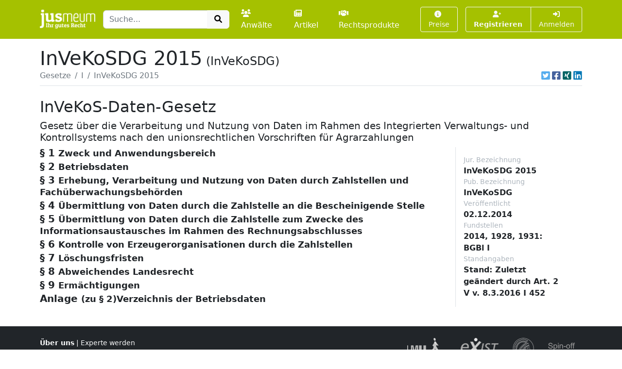

--- FILE ---
content_type: text/html; charset=UTF-8
request_url: https://www.jusmeum.de/gesetz/invekosdg/%c2%a76
body_size: 8759
content:
<!doctype html>
<html lang="de">
  <head>
    <title>InVeKoSDG 2015</title>
    <meta charset="utf-8">
    <meta name="viewport" content="width=device-width, initial-scale=1">
<meta name="description" content="InVeKoSDG 2015 und alle anderen deutschen Bundesgesetze jeweils in der aktuellen Fassung online lesen und durchsuchen.">
      <meta name="robots" content="noindex, nofollow">
        <link href="/css/styles.min.css?cb=2" rel="stylesheet">
  
  </head>
  <body>
    <header class="sticky-top" style="top:0 !important;z-index:1030;">
          <nav id="navbar-one" class="navbar navbar-expand-lg navbar-dark bg-primary">
    <div class="container">
      <a class="navbar-brand pt-1" href="/">
        <img class="img-fluid" src="/images/logos/logo-white-claim.png" style="max-height:40px;" alt="jusmeum - Ihr gutes Recht">
      </a>
      <form id="global-search-form" class="" role="search" data-ac-url="/suche" action="/suche" method="GET">
        <div class="input-group">
          <input type="text" id="q" name="q" placeholder="Suche..." accesskey="s" autocomplete="off" class="flex-grow-1 form-control" />
          <button type="submit" class="btn btn-light">
            <i class="fa fa-search fa-fw"></i>
          </button>
        </div>
         <input type="hidden" id="t" name="t" value="_" />
      </form>
      <div class="navbar-nav ps-3">
                <a class="nav-link " href="/anwaelte">
          <i class="fa fa-users me-1"></i>Anwälte
        </a>
        <a class="nav-link px-3 " href="/artikel">
          <i class="fa fa-newspaper me-1"></i>Artikel
        </a>
        <a class="nav-link " href="/rechtsprodukte">
          <i class="fa fa-handshake me-1"></i>Rechtsprodukte
        </a>
              </div>
      <button class="btn btn-outline-light navbar-toggler" type="button" data-bs-toggle="collapse" data-bs-target="#navbar-top-main" aria-controls="navbar-top-main" aria-expanded="false" aria-label="Toggle navigation">
        <span class="navbar-toggler-icon d-none"></span>
        <i class="fa fa-bars"></i>
      </button>
      <div id="navbar-top-main" class="collapse navbar-collapse h-100">
        <div class="navbar-nav ms-auto">
          
        <div class="ms-3">
      <a class="btn btn-outline-light btn-sm " href="/produkte">
        <i class="fa fa-info-circle me-1"></i>Preise
      </a>
    </div>
    <div class="ms-3">
      <div class="btn-group">
      <a class="btn btn-outline-light btn-sm fw-bold " tabindex="1" role="button" href="/auth/register">
        <i class="fa fa-user-plus me-1"></i>Registrieren
      </a>
      <a class="btn btn-outline-light btn-sm " tabindex="2" role="button" href="/login?referer=https://www.jusmeum.de/gesetz/invekosdg/%25c2%25a76" data-toggle="dynamic-modal">
        <i class="fa fa-right-to-bracket"></i> Anmelden
      </a>
      </div>
    </div>
  


        </div>
      </div>
    </div>
  </nav>

    </header>
            
    
    <main class="container py-3" style="min-height:75vh;">
        <section class="">
    <div class="">
    <h1 class="mb-0">InVeKoSDG 2015<small class="" style="font-size:1.5rem;margin-left:0.5rem;">(InVeKoSDG)</small></h1>
    </div>
                <div class="border-bottom d-flex align-items-center pb-2">
                <nav aria-label="breadcrumb" class="flex-grow-1">
                    <ol class="breadcrumb">
                                                                                    <li class="breadcrumb-item">
                                    <a href="/gesetze" class="link-secondary">
                                        Gesetze
                                    </a>
                                </li>
                                                                                                                <li class="breadcrumb-item">
                                    <a href="/gesetze?char=I" class="link-secondary">
                                        I
                                    </a>
                                </li>
                                                                                                                <li class="breadcrumb-item active text-secondary text-truncate" style="max-width:33%;" aria-current="page">
                                    InVeKoSDG 2015
                                </li>
                                                                        </ol>
                </nav>
                                    <div class="ms-auto">
                                  

            <div class="d-inline-flex">
                                <a class="ms-1 text-brand-twitter" href="javascript:;" data-share="window-open" data-width="600" data-height="300" data-url="https://twitter.com/intent/tweet?text=InVeKoSDG%202015&url=https%3A%2F%2Fwww.jusmeum.de%2Fgesetz%2Finvekosdg%2F%25c2%25a76" title="Auf Twitter teilen">
                    <i class="fab fa-twitter-square fa-lg"></i>
                </a>
                <a class="ms-1 text-brand-facebook" href="javascript:;" data-share="window-open" data-wwidth="800" data-height="400" data-url="http://www.facebook.com/sharer.php?u=https%3A%2F%2Fwww.jusmeum.de%2Fgesetz%2Finvekosdg%2F%25c2%25a76" title="Auf Facebook teilen">
                    <i class="fab fa-facebook-square fa-lg"></i>
                </a>
                <a class="ms-1 text-brand-xing" href="javascript:;" data-share="window-open" data-width="600" data-height="450" data-url="https://www.xing.com/app/user?op=share;url=https%3A%2F%2Fwww.jusmeum.de%2Fgesetz%2Finvekosdg%2F%25c2%25a76" title="Auf XING teilen">
                    <i class="fab fa-xing-square fa-lg"></i>
                </a>
                <a class="ms-1 text-brand-linkedin" href="javascript:;" data-share="window-open" data-width="500" data-height="600" data-url="https://www.linkedin.com/sharing/share-offsite/?url=https%3A%2F%2Fwww.jusmeum.de%2Fgesetz%2Finvekosdg%2F%25c2%25a76" title="Auf LinkedIn teilen">
                    <i class="fab fa-linkedin fa-lg"></i>
                </a>
            </div>
            
        </div>
                            </div>
        
    <div id="law" class="py-4">
      <h2>InVeKoS-Daten-Gesetz</h2>
      <h3 class="h5">Gesetz über die Verarbeitung und Nutzung von Daten im Rahmen des Integrierten Verwaltungs- und Kontrollsystems nach den unionsrechtlichen Vorschriften für Agrarzahlungen</h3>
      <div class="row">
        <div class="col-md-9">
            
    
              
    
      
    
        <div id="§1" class="law-norm">
      <div class="sticky-top bg-white" style="top:160px;z-index:0;">
        <div class="law-norm-title pb-1">
          <h4 class="h5 mb-0">
            <a class="law-norm-title-link text-reset fw-bold collapsed" data-searchable data-bs-toggle="collapse" href="#law-norm-53995-children">
              <span>§ 1</span>
              <small>Zweck und Anwendungsbereich</small>
            </a>
          </h4>
        </div>
      </div>
      <div id="law-norm-53995-children" class="collapse law-norm-children">
                  <div class="border-start border-primary ms-1">
            <div class="law-norm-text px-3 py-2" data-searchable>
               <p>(1) Dieses Gesetz dient der Durchf&#xFC;hrung des Integrierten Verwaltungs- und Kontrollsystems nach Titel V Kapitel II der Verordnung (EU) Nr. 1306/2013 des Europ&#xE4;ischen Parlaments und des Rates vom 17. Dezember 2013 &#xFC;ber die Finanzierung, die Verwaltung und das Kontrollsystem der Gemeinsamen Agrarpolitik und zur Aufhebung der Verordnungen (EWG) Nr. 352/78, (EG) Nr. 165/94, (EG) Nr. 2799/98, (EG) Nr. 814/2000, (EG) Nr. 1290/2005 und (EG) Nr. 485/2008 des Rates (ABl. L 347 vom 20.12.2013, S. 549) in der jeweils geltenden Fassung und der im Rahmen dieser Verordnung oder zu ihrer Durchf&#xFC;hrung erlassenen Rechtsakte der Europ&#xE4;ischen Union hinsichtlich <dl Type="arabic"><dt>1.</dt><dd Font="normal"><div>der St&#xFC;tzungsregelungen im Sinne des Anhangs I der Verordnung (EU) Nr. 1307/2013 des Europ&#xE4;ischen Parlaments und des Rates vom 17. Dezember 2013 mit Vorschriften &#xFC;ber Direktzahlungen an Inhaber landwirtschaftlicher Betriebe im Rahmen von St&#xFC;tzungsregelungen der Gemeinsamen Agrarpolitik und zur Aufhebung der Verordnung (EG) Nr. 637/2008 des Rates und der Verordnung (EG) Nr. 73/2009 des Rates (ABl. L 347 vom 20.12.2013, S. 608) in der jeweils geltenden Fassung und der im Rahmen dieser Verordnung oder zu ihrer Durchf&#xFC;hrung erlassenen Rechtsakte der Europ&#xE4;ischen Union,</div></dd><dt>2.</dt><dd Font="normal"><div>der Vorgaben des Artikels 96 Absatz 1 in Verbindung mit Artikel 93 Absatz 1 bis 3 der Verordnung (EU) Nr. 1306/2013 und</div></dd><dt>3.</dt><dd Font="normal"><div>der nach Artikel 61 der Verordnung (EU) Nr. 1306/2013 mit dem Integrierten Verwaltungs- und Kontrollsystem vereinbar zu gestaltenden Verwaltungs- und Kontrollverfahren zur Anwendung der St&#xFC;tzungsregelungen im Weinsektor,</div></dd></dl>soweit die Erhebung, Verarbeitung oder Nutzung der personenbezogenen Daten des Beg&#xFC;nstigten im Sinne des Artikels 2 Absatz 1 Satz 2 Nummer 1 der Delegierten Verordnung (EU) Nr. 640/2014 der Kommission vom 11. M&#xE4;rz 2014 zur Erg&#xE4;nzung der Verordnung (EU) Nr. 1306/2013 des Europ&#xE4;ischen Parlaments und des Rates in Bezug auf das integrierte Verwaltungs- und Kontrollsystem und die Bedingungen f&#xFC;r die Ablehnung oder R&#xFC;cknahme von Zahlungen sowie f&#xFC;r Verwaltungssanktionen im Rahmen von Direktzahlungen, Entwicklungsma&#xDF;nahmen f&#xFC;r den l&#xE4;ndlichen Raum und der Cross-Compliance (ABl. L 181 vom 20.6.2014, S. 48) in der jeweils geltenden Fassung (Betriebsdaten) zu den in den &#xA7;&#xA7; 3 bis 5 genannten Zwecken erforderlich ist. Satz 1 Nummer 2 gilt nicht im Hinblick auf die Verordnung (EU) Nr. 1305/2013 des Europ&#xE4;ischen Parlaments und des Rates vom 17. Dezember 2013 &#xFC;ber die F&#xF6;rderung der l&#xE4;ndlichen Entwicklung durch den Europ&#xE4;ischen Landwirtschaftsfonds f&#xFC;r die Entwicklung des l&#xE4;ndlichen Raums (ELER) und zur Aufhebung der Verordnung (EG) Nr. 1698/2005 (ABl. L 347 vom 20.12.2013, S. 487) in der jeweils geltenden Fassung.</p><p>(2) Dieses Gesetz dient ferner der Durchf&#xFC;hrung der Verordnung (EU) Nr. 1308/2013 des Europ&#xE4;ischen Parlaments und des Rates vom 17. Dezember 2013 &#xFC;ber eine gemeinsame Marktorganisation f&#xFC;r landwirtschaftliche Erzeugnisse und zur Aufhebung der Verordnungen (EWG) Nr. 922/72, (EWG) Nr. 234/79, (EG) Nr. 1037/2001 und (EG) Nr. 1234/2007 (ABl. L 347 vom 20.12.2013, S. 671) in der jeweils geltenden Fassung und der im Rahmen dieser Verordnungen oder zu ihrer Durchf&#xFC;hrung erlassenen Rechtsakte der Europ&#xE4;ischen Union und des Bundes, sowie auf Grund solcher Rechtsakte erlassenen Rechtsverordnungen, soweit danach eine Erhebung, Verarbeitung oder Nutzung von Angaben &#xFC;ber Mitglieder von Erzeugerorganisationen des Sektors Obst und Gem&#xFC;se f&#xFC;r die Durchf&#xFC;hrung und Kontrolle von Vorschriften &#xFC;ber Erzeugerorganisationen und Beihilfen im Sektor Obst und Gem&#xFC;se nach der Verordnung (EU) Nr. 1308/2013 erforderlich ist.</p><p>(3) Auf die Erhebung, Verarbeitung oder sonstige Nutzung der Betriebsdaten, die keine personenbezogenen Daten sind, sind die Vorschriften dieses Gesetzes nicht anzuwenden.</p>

            </div>
          </div>
        
              </div>
    </div>


  

        
    
      
    
        <div id="§2" class="law-norm">
      <div class="sticky-top bg-white" style="top:160px;z-index:1;">
        <div class="law-norm-title pb-1">
          <h4 class="h5 mb-0">
            <a class="law-norm-title-link text-reset fw-bold collapsed" data-searchable data-bs-toggle="collapse" href="#law-norm-53996-children">
              <span>§ 2</span>
              <small>Betriebsdaten</small>
            </a>
          </h4>
        </div>
      </div>
      <div id="law-norm-53996-children" class="collapse law-norm-children">
                  <div class="border-start border-primary ms-1">
            <div class="law-norm-text px-3 py-2" data-searchable>
               <p>Betriebsdaten sind die in der Anlage bezeichneten Daten, <dl Type="arabic"><dt>1.</dt><dd Font="normal"><div>die im Zusammenhang mit oder im Rahmen von Antr&#xE4;gen bei St&#xFC;tzungsregelungen im Sinne des Anhangs I der Verordnung (EU) Nr. 1307/2013 einschlie&#xDF;lich auf Zuweisung von Zahlungsanspr&#xFC;chen sowie im Rahmen von Antr&#xE4;gen nach Artikel 46 oder 47 der Verordnung (EU) Nr. 1308/2013 mitgeteilt werden,</div></dd><dt>2.</dt><dd Font="normal"><div>die die Angaben zu Zahlungsanspr&#xFC;chen bei der Basispr&#xE4;mie im Sinne des Anhangs I der Verordnung (EU) Nr. 1307/2013 umfassen,</div></dd><dt>3.</dt><dd Font="normal"><div>die im Rahmen von Kontrollen nach Artikel 74 und 96 der Verordnung (EU) Nr. 1306/2013 und der im Rahmen dieser Verordnung oder zu ihrer Durchf&#xFC;hrung erlassenen Rechtsakte der Europ&#xE4;ischen Union durch die f&#xFC;r die Verwaltung und Kontrolle zust&#xE4;ndige Dienststelle oder Einrichtung nach Artikel 7 Absatz 1 Satz 1 oder 2 der Verordnung (EU) Nr. 1306/2013 (Zahlstelle) oder durch die f&#xFC;r die &#xDC;berwachung der Einhaltung der Verpflichtungen gem&#xE4;&#xDF; Artikel 93 Absatz 1 bis 3 der Verordnung (EU) Nr. 1306/2013 zust&#xE4;ndigen Beh&#xF6;rde (Fach&#xFC;berwachungsbeh&#xF6;rde) festgestellt werden oder</div></dd><dt>4.</dt><dd Font="normal"><div>die von den Nummern 1 und 2 nicht umfasste bewilligungsbezogene Inhalte oder sanktionsbezogene Inhalte umfassen.</div></dd></dl></p>

            </div>
          </div>
        
              </div>
    </div>


  

        
    
      
    
        <div id="§3" class="law-norm">
      <div class="sticky-top bg-white" style="top:160px;z-index:2;">
        <div class="law-norm-title pb-1">
          <h4 class="h5 mb-0">
            <a class="law-norm-title-link text-reset fw-bold collapsed" data-searchable data-bs-toggle="collapse" href="#law-norm-53997-children">
              <span>§ 3</span>
              <small>Erhebung, Verarbeitung und Nutzung von Daten durch Zahlstellen und Fachüberwachungsbehörden</small>
            </a>
          </h4>
        </div>
      </div>
      <div id="law-norm-53997-children" class="collapse law-norm-children">
                  <div class="border-start border-primary ms-1">
            <div class="law-norm-text px-3 py-2" data-searchable>
               <p>(1) Jede Zahlstelle erhebt in ihrem Zust&#xE4;ndigkeitsbereich Betriebsdaten zum Zwecke <dl Type="arabic"><dt>1.</dt><dd Font="normal"><div>der Bewilligung einschlie&#xDF;lich der Zuweisung und Verwaltung von Zahlungsanspr&#xFC;chen, der Verbuchung und der Auszahlung im Rahmen der St&#xFC;tzungsregelungen im Sinne des Anhangs I der Verordnung (EU) Nr. 1307/2013,</div></dd><dt>2.</dt><dd Font="normal"><div>der Verwaltungskontrollen und Vor-Ort-Kontrollen nach Artikel 74 Absatz 1 und Artikel 61 der Verordnung (EU) Nr. 1306/2013 und der K&#xFC;rzung und Sanktionierung nach Artikel 74 Absatz 4 in Verbindung mit Artikel 63 Absatz 1 und nach Artikel 77 Absatz 1 bis 6 der Verordnung (EU) Nr. 1306/2013 im Falle der Nichteinhaltung in Bezug auf F&#xF6;rderkriterien, Auflagen oder anderen Verpflichtungen im Sinne des Artikels 77 Absatz 1 der Verordnung (EU) Nr. 1306/2013,</div></dd><dt>3.</dt><dd Font="normal"><div>der Kontrolle nach Artikel 96 Absatz 1 und 3 der Verordnung (EU) Nr. 1306/2013 der Grundanforderungen an die Betriebsf&#xFC;hrung und der Standards zur Erhaltung von Fl&#xE4;chen in gutem landwirtschaftlichen und &#xF6;kologischen Zustand nach Artikel 93 der Verordnung (EU) Nr. 1306/2013 und Sanktionierung nach Artikel 97 Absatz 1 und 2 der Verordnung (EU) Nr. 1306/2013.</div></dd></dl></p><p>(2) F&#xFC;r die Zwecke des Absatzes 1 verarbeitet und nutzt die Zahlstelle die Betriebsdaten, indem sie diese Daten <dl Type="arabic"><dt>1.</dt><dd Font="normal"><div>in der von der nach Landesrecht zust&#xE4;ndigen Beh&#xF6;rde errichteten und betriebenen Datenbank und in den Systemen nach Artikel 68 Absatz 1 der Verordnung (EU) Nr. 1306/2013 speichert,</div></dd><dt>2.</dt><dd Font="normal"><div>f&#xFC;r die Durchf&#xFC;hrung der Vor-Ort-Kontrollen und Verwaltungskontrollen hinsichtlich der Einhaltung der F&#xF6;rderkriterien, Auflagen und anderer Verpflichtungen und der Vorschriften nach Artikel 93 Absatz 1 bis 3 der Verordnung (EU) Nr. 1306/2013 einschlie&#xDF;lich der Auswahl der Kontrollstichproben sowie der K&#xFC;rzung und Sanktionierung nach Artikel 74 Absatz 1 und 4 in Verbindung mit Artikel 63 Absatz 1, Artikel 77, Artikel 96 Absatz 1 und 3 und Artikel 97 Absatz 1 und 2 der Verordnung (EU) Nr. 1306/2013 nutzt,</div></dd><dt>3.</dt><dd Font="normal"><div>zur Pflege der Bestandteile des Integrierten Verwaltungs- und Kontrollsystems nach Artikel 67 Absatz 1 und Artikel 68 der Verordnung (EU) Nr. 1306/2013 nutzt,</div></dd><dt>4.</dt><dd Font="normal"><div>zur Bewilligung, einschlie&#xDF;lich der Zuweisung und Verwaltung von Zahlungsanspr&#xFC;chen, Verbuchung und Auszahlung im Rahmen der St&#xFC;tzungsregelungen nach Anhang I der Verordnung (EU) Nr. 1307/2013 nutzt.</div></dd></dl></p><p>(3) Die Zahlstelle &#xFC;bermittelt zum Zwecke des Absatzes 1 Nummer 3 den in ihrem Zust&#xE4;ndigkeitsbereich belegenen Fach&#xFC;berwachungsbeh&#xF6;rden die Betriebsdaten, die von der Zahlstelle mittels Stichprobe im Sinne des Artikels 59 Absatz 2 der Verordnung (EU) Nr. 1306/2013 oder aus sonstigem besonderen Anlass f&#xFC;r die Vor-Ort-Kontrolle ausgew&#xE4;hlt worden sind.</p><p>(4) F&#xFC;r den Zweck des Absatzes 1 Nummer 3 speichert, nutzt, ver&#xE4;ndert und sperrt die zust&#xE4;ndige Fach&#xFC;berwachungsbeh&#xF6;rde die ihr von der Zahlstelle nach Absatz 3 &#xFC;bermittelten Betriebsdaten. Sie erhebt, speichert, nutzt, ver&#xE4;ndert und sperrt als weitere Betriebsdaten die bei der Vor-Ort-Kontrolle festgestellten Pr&#xFC;fergebnisse. Die Fach&#xFC;berwachungsbeh&#xF6;rden &#xFC;bermitteln der Zahlstelle die f&#xFC;r jeden Beg&#xFC;nstigten festgestellten Kontrollergebnisse zum im Absatz 1 Nummer 1 und 3 genannten Zwecke.</p><p>(5) Die Zahlstelle f&#xFC;hrt mit jeder der neben ihr zust&#xE4;ndigen Zahlstellen Abgleiche als Gegenkontrolle durch zum Zwecke des Absatzes 1 Nummer 2 anhand der nach einem Durchf&#xFC;hrungsrechtsakt der Europ&#xE4;ischen Kommission, der auf Grund des Artikels 78 Satz 1 Buchstabe c und Satz 2 der Verordnung (EU) Nr. 1306/2013 erlassen worden ist, notwendigen Angaben. Die &#xDC;bermittlung kann im automatisierten Abrufverfahren erfolgen. Im &#xDC;brigen gilt f&#xFC;r die Zul&#xE4;ssigkeit des Abrufverfahrens und der einzelnen Abrufe &#xA7; 10 Absatz 1 Satz 1, Absatz 2 und 4 des Bundesdatenschutzgesetzes.</p>

            </div>
          </div>
        
              </div>
    </div>


  

        
    
      
    
        <div id="§4" class="law-norm">
      <div class="sticky-top bg-white" style="top:160px;z-index:3;">
        <div class="law-norm-title pb-1">
          <h4 class="h5 mb-0">
            <a class="law-norm-title-link text-reset fw-bold collapsed" data-searchable data-bs-toggle="collapse" href="#law-norm-53998-children">
              <span>§ 4</span>
              <small>Übermittlung von Daten durch die Zahlstelle an die Bescheinigende Stelle</small>
            </a>
          </h4>
        </div>
      </div>
      <div id="law-norm-53998-children" class="collapse law-norm-children">
                  <div class="border-start border-primary ms-1">
            <div class="law-norm-text px-3 py-2" data-searchable>
               <p>Zum Zwecke der Stellungnahme nach Artikel 9 Absatz 1 Satz 3 der Verordnung (EU) Nr. 1306/2013 in Verbindung mit dem nach Artikel 9 Absatz 2 der Verordnung (EU) Nr. 1306/2013 von der Europ&#xE4;ischen Kommission erlassenen Durchf&#xFC;hrungsrechtsakt &#xFC;bermittelt die Zahlstelle der zust&#xE4;ndigen Bescheinigenden Stelle im Sinne des Artikels 9 Absatz 1 der Verordnung (EU) Nr. 1306/2013 die Betriebsdaten, soweit sie f&#xFC;r die Abgabe der Stellungnahme erforderlich sind.</p>

            </div>
          </div>
        
              </div>
    </div>


  

        
    
      
    
        <div id="§5" class="law-norm">
      <div class="sticky-top bg-white" style="top:160px;z-index:4;">
        <div class="law-norm-title pb-1">
          <h4 class="h5 mb-0">
            <a class="law-norm-title-link text-reset fw-bold collapsed" data-searchable data-bs-toggle="collapse" href="#law-norm-53999-children">
              <span>§ 5</span>
              <small>Übermittlung von Daten durch die Zahlstelle zum Zwecke des Informationsaustausches im Rahmen des Rechnungsabschlusses</small>
            </a>
          </h4>
        </div>
      </div>
      <div id="law-norm-53999-children" class="collapse law-norm-children">
                  <div class="border-start border-primary ms-1">
            <div class="law-norm-text px-3 py-2" data-searchable>
               <p>Zum Zwecke des Informationsaustausches und der Unterrichtung der Europ&#xE4;ischen Kommission durch die Mitgliedstaaten nach Artikel 102 der Verordnung (EU) Nr. 1306/2013 in Verbindung mit den nach Artikel 104 Satz 1 Buchstabe a und c der Verordnung (EU) Nr. 1306/2013 von der Europ&#xE4;ischen Kommission erlassenen Durchf&#xFC;hrungsrechtsakte &#xFC;bermitteln die Zahlstellen der zust&#xE4;ndigen Beh&#xF6;rde des Bundes nach Artikel 7 Absatz 4 der Verordnung (EU) Nr. 1306/2013 (Koordinierungsstelle) nach Ma&#xDF;gabe der nach Artikel 104 Satz 1 Buchstabe a und c der Verordnung (EU) Nr. 1306/2013 von der Europ&#xE4;ischen Kommission erlassenen Durchf&#xFC;hrungsrechtsakte die danach erforderlichen Betriebsdaten.</p>

            </div>
          </div>
        
              </div>
    </div>


  

        
    
      
    
        <div id="§6" class="law-norm">
      <div class="sticky-top bg-white" style="top:160px;z-index:5;">
        <div class="law-norm-title pb-1">
          <h4 class="h5 mb-0">
            <a class="law-norm-title-link text-reset fw-bold collapsed" data-searchable data-bs-toggle="collapse" href="#law-norm-54000-children">
              <span>§ 6</span>
              <small>Kontrolle von Erzeugerorganisationen durch die Zahlstellen</small>
            </a>
          </h4>
        </div>
      </div>
      <div id="law-norm-54000-children" class="collapse law-norm-children">
                  <div class="border-start border-primary ms-1">
            <div class="law-norm-text px-3 py-2" data-searchable>
               <p>Die Zahlstelle erhebt, speichert und nutzt die Namen, die Anschriften und die Betriebsnummern der Mitglieder von Erzeugerorganisationen im Sektor Obst und Gem&#xFC;se als Identifikationsmerkmale im Sinne des Artikels 8 der Delegierten Verordnung (EU) Nr. 640/2014 zum Zwecke der Pr&#xFC;fung der Anerkennungsvoraussetzungen, insbesondere im Hinblick auf die Einhaltung der satzungsm&#xE4;&#xDF;igen Anforderung, dass ein Mitglied der Erzeugerorganisation f&#xFC;r ein bestimmtes Erzeugnis seines Betriebes in keiner anderen Erzeugerorganisation Mitglied sein darf. Die Zahlstelle f&#xFC;hrt anhand der in Satz 1 genannten Angaben mit jeder der neben ihr zust&#xE4;ndigen Zahlstellen Abgleiche zu den in Satz 1 genannten Zwecken durch. Die &#xDC;bermittlung kann im automatisierten Abrufverfahren erfolgen. Im &#xDC;brigen gilt f&#xFC;r die Zul&#xE4;ssigkeit des Abrufverfahrens und der einzelnen Abrufe &#xA7; 10 Absatz 1 Satz 1, Absatz 2 und 4 des Bundesdatenschutzgesetzes. &#xA7; 7 Absatz 1 bis 3 gilt entsprechend.</p>

            </div>
          </div>
        
              </div>
    </div>


  

        
    
      
    
        <div id="§7" class="law-norm">
      <div class="sticky-top bg-white" style="top:160px;z-index:6;">
        <div class="law-norm-title pb-1">
          <h4 class="h5 mb-0">
            <a class="law-norm-title-link text-reset fw-bold collapsed" data-searchable data-bs-toggle="collapse" href="#law-norm-54001-children">
              <span>§ 7</span>
              <small>Löschungsfristen</small>
            </a>
          </h4>
        </div>
      </div>
      <div id="law-norm-54001-children" class="collapse law-norm-children">
                  <div class="border-start border-primary ms-1">
            <div class="law-norm-text px-3 py-2" data-searchable>
               <p>(1) Die Betriebsdaten sind durch die Daten verarbeitenden Stellen unverz&#xFC;glich zu l&#xF6;schen, sobald die genannten Daten zur Erf&#xFC;llung des Zweckes, zu dem sie erhoben, verarbeitet oder genutzt worden sind, nicht mehr erforderlich sind.</p><p>(2) Unbeschadet der Vorgaben nach Artikel 69 Absatz 1 Unterabsatz 2 der Verordnung (EU) Nr. 1306/2013, eines auf Artikel 50 Absatz 2 Buchstabe d der Verordnung (EU) Nr. 1306/2013 erlassenen Durchf&#xFC;hrungsrechtsakts der Europ&#xE4;ischen Kommission oder des Absatzes 3 Nummer 1 oder 2 sind die in Absatz 1 genannten Daten sp&#xE4;testens nach Ablauf des zehnten Jahres, das auf das Jahr folgt, in dem die genannten Daten erhoben worden sind, zu l&#xF6;schen.</p><p>(3) An die Stelle einer L&#xF6;schung tritt eine Sperrung, soweit <dl Type="arabic"><dt>1.</dt><dd Font="normal"><div>die in Absatz 1 genannten Daten im Einzelfall im Rechnungsabschlussverfahren nach Titel IV Kapitel IV Abschnitt II der Verordnung (EU) Nr. 1306/2013 ben&#xF6;tigt werden oder</div></dd><dt>2.</dt><dd Font="normal"><div>einer L&#xF6;schung der in Absatz 1 genannten Daten gesetzliche Aufbewahrungsfristen entgegenstehen.</div></dd></dl></p>

            </div>
          </div>
        
              </div>
    </div>


  

        
    
      
    
        <div id="§8" class="law-norm">
      <div class="sticky-top bg-white" style="top:160px;z-index:7;">
        <div class="law-norm-title pb-1">
          <h4 class="h5 mb-0">
            <a class="law-norm-title-link text-reset fw-bold collapsed" data-searchable data-bs-toggle="collapse" href="#law-norm-54002-children">
              <span>§ 8</span>
              <small>Abweichendes Landesrecht</small>
            </a>
          </h4>
        </div>
      </div>
      <div id="law-norm-54002-children" class="collapse law-norm-children">
                  <div class="border-start border-primary ms-1">
            <div class="law-norm-text px-3 py-2" data-searchable>
               <p>Die L&#xE4;nder k&#xF6;nnen <dl Type="arabic"><dt>1.</dt><dd Font="normal"><div>nach Ma&#xDF;gabe ihres Landesorganisationsrechts durch andere Stellen als die Zahlstellen oder die Fach&#xFC;berwachungsbeh&#xF6;rden die Betriebsdaten erheben, verarbeiten oder nutzen lassen oder</div></dd><dt>2.</dt><dd Font="normal"><div>von &#xA7; 7 Absatz 1 und 2 abweichende L&#xF6;schungsfristen</div></dd></dl>festlegen.</p>

            </div>
          </div>
        
              </div>
    </div>


  

        
    
      
    
        <div id="§9" class="law-norm">
      <div class="sticky-top bg-white" style="top:160px;z-index:8;">
        <div class="law-norm-title pb-1">
          <h4 class="h5 mb-0">
            <a class="law-norm-title-link text-reset fw-bold collapsed" data-searchable data-bs-toggle="collapse" href="#law-norm-54003-children">
              <span>§ 9</span>
              <small>Ermächtigungen</small>
            </a>
          </h4>
        </div>
      </div>
      <div id="law-norm-54003-children" class="collapse law-norm-children">
                  <div class="border-start border-primary ms-1">
            <div class="law-norm-text px-3 py-2" data-searchable>
               <p>(1) Das Bundesministerium f&#xFC;r Ern&#xE4;hrung und Landwirtschaft wird erm&#xE4;chtigt, durch Rechtsverordnung mit Zustimmung des Bundesrates das Verwaltungsverfahren und technische und organisatorische Ma&#xDF;nahmen bei der Datenerhebung, -verarbeitung und -nutzung zu regeln hinsichtlich <dl Type="arabic"><dt>1.</dt><dd Font="normal"><div>der Errichtung eines einheitlichen Systems zur Identifizierung der Beg&#xFC;nstigten nach Artikel 73 der Verordnung (EU) Nr. 1306/2013,</div></dd><dt>2.</dt><dd Font="normal"><div>der Durchf&#xFC;hrung des Fl&#xE4;chenabgleichs im Zusammenhang mit dem Einsatz des Systems zur Identifizierung landwirtschaftlicher Parzellen nach Artikel 70 der Verordnung (EU) Nr. 1306/2013,</div></dd><dt>3.</dt><dd Font="normal"><div>der Zuweisung und Verwaltung von Zahlungsanspr&#xFC;chen im Rahmen des Systems zur Identifizierung und Registrierung von Zahlungsanspr&#xFC;chen nach Artikel 71 der Verordnung (EU) Nr. 1306/2013 und</div></dd><dt>4.</dt><dd Font="normal"><div>des Informationssystems zwischen den in den &#xA7;&#xA7; 2 und 3 genannten Beh&#xF6;rden im Zusammenhang mit der Durchf&#xFC;hrung und Kontrolle der Verpflichtungen im Sinne der Artikel 91 bis 94 der Verordnung (EU) Nr. 1306/2013,</div></dd></dl>um die Rechtsakte der Europ&#xE4;ischen Union im Anwendungsbereich des &#xA7; 1 Absatz 1 sachgerecht durchzuf&#xFC;hren.</p><p>(2) Das Bundesministerium f&#xFC;r Ern&#xE4;hrung und Landwirtschaft wird erm&#xE4;chtigt, durch Rechtsverordnung mit Zustimmung des Bundesrates die Anlage an die jeweils geltenden Rechtsakte der Europ&#xE4;ischen Union hinsichtlich der in &#xA7; 1 Absatz 1 Satz 1 Nummer 1 bis 3 genannten St&#xFC;tzungsregelungen und Vorgaben sowie die Rechtsvorschriften des Bundes zu deren Durchf&#xFC;hrung anzupassen.</p><p>(3) Rechtsverordnungen nach den Abs&#xE4;tzen 1 und 2 k&#xF6;nnen ohne Zustimmung des Bundesrates erlassen werden, wenn ihr unverz&#xFC;gliches Inkrafttreten zur Durchf&#xFC;hrung von Rechtsakten der Europ&#xE4;ischen Union im Anwendungsbereich des &#xA7; 1 Absatz 1 erforderlich ist. Sie treten sp&#xE4;testens sechs Monate nach ihrem Inkrafttreten au&#xDF;er Kraft; ihre Geltungsdauer kann nur mit Zustimmung des Bundesrates verl&#xE4;ngert werden.</p><p>(4) Das Bundesministerium f&#xFC;r Ern&#xE4;hrung und Landwirtschaft wird erm&#xE4;chtigt, durch Rechtsverordnung ohne Zustimmung des Bundesrates <dl Type="arabic"><dt>1.</dt><dd Font="normal"><div>Verweisungen auf Vorschriften der Verordnung (EU) Nr. 1305/2013, der Verordnung (EU) Nr. 1306/2013, der Verordnung (EU) Nr. 1307/2013 oder der Verordnung (EU) Nr. 1308/2013 sowie der jeweils im Rahmen dieser Verordnungen oder zu ihrer Durchf&#xFC;hrung erlassenen Rechtsakte der Europ&#xE4;ischen Union in diesem Gesetz oder in den auf Grund dieses Gesetzes erlassenen Rechtsverordnungen zu &#xE4;ndern, soweit es zur Anpassung an &#xC4;nderungen dieser Vorschriften erforderlich ist,</div></dd><dt>2.</dt><dd Font="normal"><div>Vorschriften dieses Gesetzes oder der auf Grund dieses Gesetzes erlassenen Rechtsverordnungen zu streichen oder in ihrem Wortlaut einem verbleibenden Anwendungsbereich anzupassen, soweit sie durch den Erlass entsprechender Vorschriften in Verordnungen der Europ&#xE4;ischen Union unanwendbar geworden sind.</div></dd></dl></p><p>(5) Soweit die Landesregierungen auf Grund des Agrarzahlungen-Verpflichtungengesetzes oder durch Rechtsverordnung auf Grund des Agrarzahlungen-Verpflichtungengesetzes oder des Marktorganisationsgesetzes hinsichtlich der in &#xA7; 1 Absatz 1 Satz 1 Nummer 1 bis 3 genannten St&#xFC;tzungsregelungen und Vorgaben zum Erlass von Rechtsverordnungen erm&#xE4;chtigt sind, werden sie erm&#xE4;chtigt, durch Rechtsverordnung die Anlage f&#xFC;r den Bereich des jeweiligen Landes an die Vorschriften anzupassen, die sie auf Grund der vorgenannten Erm&#xE4;chtigungen regeln. Die Landesregierungen k&#xF6;nnen die Erm&#xE4;chtigungen nach Satz 1 durch Rechtsverordnung auf oberste Landesbeh&#xF6;rden &#xFC;bertragen.</p>

            </div>
          </div>
        
              </div>
    </div>


  

        
    
      
    
        <div id="Anlage" class="law-norm">
      <div class="sticky-top bg-white" style="top:160px;z-index:9;">
        <div class="law-norm-title pb-1">
          <h4 class="h5 mb-0">
            <a class="law-norm-title-link text-reset fw-bold collapsed" data-searchable data-bs-toggle="collapse" href="#law-norm-54004-children">
              <span>Anlage</span>
              <small>(zu § 2)Verzeichnis der Betriebsdaten</small>
            </a>
          </h4>
        </div>
      </div>
      <div id="law-norm-54004-children" class="collapse law-norm-children">
                  <div class="border-start border-primary ms-1">
            <div class="law-norm-text px-3 py-2" data-searchable>
               <p><div class="lawComment" typ="Fundstelle">(Fundstelle: BGBl. I 2014, 1934)</div></p><br/><p><dl Font="normal" Type="arabic"><dt>1.</dt><dd Font="normal"><div Size="normal">Angaben im Zusammenhang mit der Beantragung <dl Font="normal" Type="alpha"><dt>a)</dt><dd Font="normal"><div Size="normal">Namen oder Firma, Geburtsdatum und Geburtsort nat&#xFC;rlicher Personen, Anschrift, Betriebsnummer, Bankverbindung und zust&#xE4;ndiges Finanzamt,</div></dd><dt>b)</dt><dd Font="normal"><div Size="normal">Name, Anschrift und Registriernummer nach Viehverkehrsverordnung der Betriebsteile,</div></dd><dt>c)</dt><dd Font="normal"><div Size="normal">Angaben zur Feststellung der Eigenschaft als aktiver Betriebsinhaber im Sinne des Artikels 9 der Verordnung (EU) Nr. 1307/2013,</div></dd><dt>d)</dt><dd Font="normal"><div Size="normal">Angaben zu den beantragten Direktzahlungen,</div></dd><dt>e)</dt><dd Font="normal"><div Size="normal">Angaben zur Aufspaltung des Betriebes eines Betriebsinhabers nach dem 18. Oktober 2011 oder zur Entstehung eines Betriebes durch eine solche Aufspaltung,</div></dd><dt>f)</dt><dd Font="normal"><div Size="normal">Angaben zur Feststellung der Eigenschaft als Junglandwirt im Sinne des Artikels 50 Absatz 2, auch in Verbindung mit den Abs&#xE4;tzen 3 und 11 der Verordnung (EU) Nr. 1307/2013,</div></dd><dt>g)</dt><dd Font="normal"><div Size="normal">Angaben zur Teilnahme an der Kleinerzeugerregelung im Sinne des Titels V der Verordnung (EU) Nr. 1307/2013,</div></dd><dt>h)</dt><dd Font="normal"><div Size="normal">landwirtschaftliche und, soweit sie f&#xFC;r die Aktivierung von Zahlungsanspr&#xFC;chen genutzt werden sollen, nichtlandwirtschaftliche Fl&#xE4;chen des Betriebes nach Lage und Gr&#xF6;&#xDF;e zuz&#xFC;glich kartographischer Unterlagen, die sie betreffenden Bewirtschaftungsauflagen und die jeweiligen Nutzungen,</div></dd><dt>i)</dt><dd Font="normal"><div Size="normal">Arten, Anzahl und Bestandsregister der gehaltenen landwirtschaftlichen Nutztiere,</div></dd><dt>j)</dt><dd Font="normal"><div Size="normal">Landschaftselemente als Bestandteil jeder einzelnen landwirtschaftlichen Fl&#xE4;che,</div></dd><dt>k)</dt><dd Font="normal"><div Size="normal">bei Ackerland im Umweltinteresse genutzte Fl&#xE4;chen als Bestandteil jeder einzelnen landwirtschaftlichen Fl&#xE4;che,</div></dd><dt>l)</dt><dd Font="normal"><div Size="normal">Aufnahme von Wirtschaftsd&#xFC;nger oder sonstigen organischen D&#xFC;ngemitteln,</div></dd><dt>m)</dt><dd Font="normal"><div Size="normal">Zahlungen auf Grund von St&#xFC;tzungsregelungen im Weinsektor nach Artikel 46 oder 47 der Verordnung (EU) Nr. 1308/2013,</div></dd><dt>n)</dt><dd Font="normal"><div Size="normal">Beregnung oder sonstige Bew&#xE4;sserung landwirtschaftlicher Fl&#xE4;chen,</div></dd><dt>o)</dt><dd Font="normal"><div Size="normal">Angaben zu geltend gemachten F&#xE4;llen h&#xF6;herer Gewalt oder au&#xDF;ergew&#xF6;hnlicher Umst&#xE4;nde,</div></dd><dt>p)</dt><dd Font="normal"><div Size="normal">Angaben zur Feststellung der Eigenschaft als Betriebsinhaber im Sinne des Artikels 43 Absatz 11 der Verordnung (EU) Nr. 1307/2013,</div></dd><dt>q)</dt><dd Font="normal"><div Size="normal">Hoftankstellen oder Lagerst&#xE4;tten f&#xFC;r Pflanzenschutzmittel auf dem Betrieb des Betriebsinhabers,</div></dd><dt>r)</dt><dd Font="normal"><div Size="normal">Teilnahme an einem in Artikel 69 Absatz 1 Unterabsatz 2 der Durchf&#xFC;hrungsverordnung (EU) Nr. 809/2014 bezeichneten Betriebsberatungssystem oder Zertifizierungssystem,</div></dd><dt>s)</dt><dd Font="normal"><div Size="normal">ist der Antragsteller eine juristische Person Gr&#xFC;ndungsdatum und Gr&#xFC;ndungsort sowie Name und Anschrift der nat&#xFC;rlichen Personen, die Gesellschafter des Antragstellers sind,</div></dd><dt>t)</dt><dd Font="normal"><div Size="normal">Name und Anschrift der vom Antragsteller bevollm&#xE4;chtigten Personen.</div></dd></dl></div></dd><dt>2.</dt><dd Font="normal"><div Size="normal">Zahlungsanspruchsbezogene Angaben <dl Font="normal" Type="alpha"><dt>a)</dt><dd Font="normal"><div Size="normal">Angaben zur Identifizierung jedes Zahlungsanspruchs, zum Zeitpunkt des Entstehens, zum Ursprung der Zuteilung, zu den Jahreswerten und zu regionalen Beschr&#xE4;nkungen,</div></dd><dt>b)</dt><dd Font="normal"><div Size="normal">Angaben zur Identifizierung der fr&#xFC;heren und gegenw&#xE4;rtigen Inhaber eines Zahlungsanspruchs,</div></dd><dt>c)</dt><dd Font="normal"><div Size="normal">bei &#xDC;bertragung eines Zahlungsanspruchs deren Art und Zeitpunkt sowie bei befristeter &#xDC;bertragung deren Dauer,</div></dd><dt>d)</dt><dd Font="normal"><div Size="normal">Datum der letzten Aktivierung eines Zahlungsanspruchs,</div></dd><dt>e)</dt><dd Font="normal"><div Size="normal">R&#xFC;ckgabe oder R&#xFC;ckfall eines Zahlungsanspruchs in die nationale Reserve.</div></dd></dl></div></dd><dt>3.</dt><dd Font="normal"><div Size="normal">Kontrollbezogene Angaben <dl Font="normal" Type="alpha"><dt>a)</dt><dd Font="normal"><div Size="normal">Name, Anschrift und Betriebsnummer des Beg&#xFC;nstigten,</div></dd><dt>b)</dt><dd Font="normal"><div Size="normal">Angaben zum Ort und Zeitpunkt der Kontrollen sowie den bei den Kontrollen auskunftserteilenden Personen,</div></dd><dt>c)</dt><dd Font="normal"><div Size="normal">Angaben zum Zeitpunkt der Ank&#xFC;ndigung der Kontrollen,</div></dd><dt>d)</dt><dd Font="normal"><div Size="normal">Angaben zu den kontrollierten und vermessenen Fl&#xE4;chen,</div></dd><dt>e)</dt><dd Font="normal"><div Size="normal">Angaben zu den von der Kontrolle betroffenen Grundanforderungen an die Betriebsf&#xFC;hrung und den Standards f&#xFC;r die Erhaltung von Fl&#xE4;chen in gutem landwirtschaftlichen und &#xF6;kologischen Zustand nach Anhang II der Verordnung (EU) Nr. 1306/2013,</div></dd><dt>f)</dt><dd Font="normal"><div Size="normal">Art und Umfang der durchgef&#xFC;hrten Kontrollen und diesbez&#xFC;gliche Feststellungen,</div></dd><dt>g)</dt><dd Font="normal"><div Size="normal">Bewertungen der Feststellungen der von der Kontrolle betroffenen Grundanforderungen an die Betriebsf&#xFC;hrung und den Standards f&#xFC;r die Erhaltung von Fl&#xE4;chen in gutem landwirtschaftlichen und &#xF6;kologischen Zustand nach Anhang II der Verordnung (EU) Nr. 1306/2013 zum Zwecke der Sanktionierung nach Artikel 99 Absatz 1 Unterabsatz 2 der Verordnung (EU) Nr. 1306/2013,</div></dd><dt>h)</dt><dd Font="normal"><div Size="normal">Angaben zur Notwendigkeit zus&#xE4;tzlicher Kontrollen des Beg&#xFC;nstigten,</div></dd><dt>i)</dt><dd Font="normal"><div Size="normal">Angaben zur Bewilligung und Sanktionierung.</div></dd></dl></div></dd></dl></p>

            </div>
          </div>
        
              </div>
    </div>


  

  
  

        </div>
        <div class="col-md-3">
          <div class="sticky-top border-start p-3">
                              <div class="me-4">
      <div class="small text-muted">Jur. Bezeichnung</div>
      <div class="fw-bold">InVeKoSDG 2015</div>
    </div>
  
                  <div class="me-4">
      <div class="small text-muted">Pub. Bezeichnung</div>
      <div class="fw-bold">InVeKoSDG</div>
    </div>
  
                        <div class="me-4">
      <div class="small text-muted">Veröffentlicht</div>
      <div class="fw-bold">02.12.2014</div>
    </div>
  
  
                  
                        <div class="me-4">
      <div class="small text-muted">Fundstellen</div>
      <div class="fw-bold">2014, 1928, 1931: BGBl I<br></div>
    </div>
  
  
                  
                        <div class="me-4">
      <div class="small text-muted">Standangaben</div>
      <div class="fw-bold">Stand: Zuletzt geändert durch Art. 2 V v. 8.3.2016 I 452<br></div>
    </div>
  
  

                      </div>
        </div>
      </div>
    </div>
  </section>
    </main>
    <footer class="footer">
      <div class="container">
        <div class="row">
          <div class="col-md-6">
            <div class="">
              <a class="fw-bold" href="/ueber-uns">Über uns</a> |
              <a href="/experte-werden">Experte werden</a>
                          </div>
            <div class="mt-2">
              <a href="/datenschutz">Datenschutz</a> |
              <a href="/agb">AGB</a> |
              <a href="/impressum">Impressum und Kontakt</a> |
              &copy;2022 jusmeum GmbH
            </div>
          </div>
          <div class="col-md-6 text-end">
            <div class="supporters">
              <img class="ms-3" src="/images/modules/layout/supporter_lmu_min.png" height="50" width="90" title="Existenzgründungen aus der Wissenschaft" alt="Existenzgründungen aus der Wissenschaft">
              <img class="ms-3" src="/images/modules/layout/supporter_exist_min.png" height="50" width="78" title="EXIST" alt="Unterstützer-Bild EXIST">
              <img class="ms-3" src="/images/modules/layout/supporter_mpi_min.png" height="50" width="62" title="MPI" alt="Unterstützer-Bild MPI">
              <img class="ms-3" src="/images/modules/layout/supporter_spinoff_min.png" height="30" width="70" title="Spinn-Off" alt="Unterstützer-Bild Spinn-Off">
            </div>
          </div>
        </div>
      </div>
    </footer>
          <script>
    var onuo = {
      admin: null
    };
  </script>
    <script src="/js/scripts.min.js?cb=2"></script>
  
      </body>
</html>
